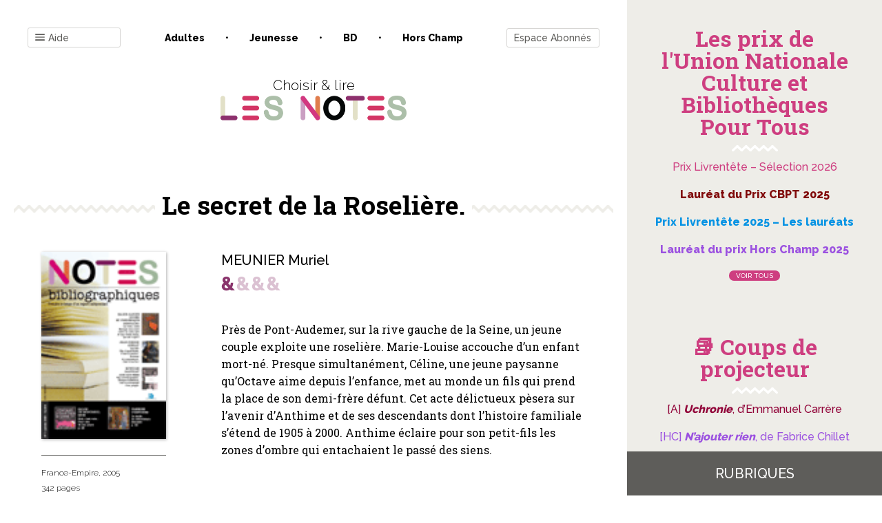

--- FILE ---
content_type: image/svg+xml
request_url: https://www.les-notes.fr/wp-content/themes/lesnotes/img/heart.svg
body_size: 711
content:
<?xml version="1.0" encoding="utf-8"?>
<!-- Generator: Adobe Illustrator 23.0.4, SVG Export Plug-In . SVG Version: 6.00 Build 0)  -->
<svg version="1.1" id="Calque_1" xmlns="http://www.w3.org/2000/svg" xmlns:xlink="http://www.w3.org/1999/xlink" x="0px"
     y="0px"
     viewBox="0 0 72.09 64.46" enable-background="new 0 0 72.09 64.46" xml:space="preserve">
<path display="none" d="M40.06,8.44c-5-4.33-9.86-6.52-14.33-6.52C12.89,1.92,2.48,12.34,2.49,25.19c0,6.18,2.47,12.11,6.86,16.48
	l23.17,21.85c4.24,3.99,10.85,3.99,15.09,0l23.25-21.91c9.05-9.1,9.05-23.8,0-32.9C62.89,0.76,49.68,0.75,40.06,8.44z M63.3,15.57
	c5.85,5.9,5.88,15.41,0.05,21.34L43.06,56.07c-1.69,1.59-4.32,1.59-6.01,0L16.8,36.98c-5.91-5.89-5.93-15.46-0.03-21.37
	c2.84-2.85,6.71-4.45,10.74-4.44c2.87,0,6.38,1.85,10.18,5.35c1.34,1.24,3.41,1.24,4.75,0c5.61-5.09,14.96-6.84,20.89-0.95H63.3z"/>
    <path display="none" d="M40.06,7.44c-5-4.33-9.86-5.52-14.33-5.52C12.89,1.92,2.48,12.34,2.49,25.19c0,6.18,2.47,12.11,6.86,16.48
	l23.17,21.85c4.24,3.99,10.85,3.99,15.09,0l23.25-21.91c9.05-9.1,9.05-23.8,0-32.9C62.89,0.76,49.68-0.25,40.06,7.44z M63.3,15.57
	c5.85,5.9,5.88,15.41,0.05,21.34L43.06,56.07c-1.69,1.59-4.32,1.59-6.01,0L16.8,36.98c-5.91-5.89-5.93-15.46-0.03-21.37
	c2.84-2.85,6.71-4.45,10.74-4.44c2.87,0,6.38,1.85,10.18,5.35c1.34,1.24,3.41,1.24,4.75,0c5.61-5.09,14.96-6.84,20.89-0.95H63.3z"/>
    <path fill="#C8A0C1" d="M37.14,55.99L15.8,35.98c-5.91-5.89-5.93-15.46-0.03-21.37c2.84-2.85,6.71-4.45,10.74-4.44
	c2.12,0,4.59,1.02,7.27,2.96l0.01,0c0.22,0.16,0.46,0.3,0.72,0.42c0.85,0.39,1.76,0.46,2.62,0.28c0.3-0.06,0.59-0.16,0.87-0.29
	c0.05-0.02,0.1-0.05,0.14-0.07c0.23-0.11,0.44-0.24,0.64-0.39c0.06-0.05,0.13-0.09,0.19-0.14c0.18-0.15,0.35-0.32,0.5-0.5
	c0.06-0.06,0.12-0.12,0.17-0.19c0.19-0.25,0.37-0.52,0.5-0.82c0.02-0.04,0.02-0.07,0.04-0.11l0,0c0.73-1.73,0.22-3.68-1.14-4.86
	l0.01-0.02c-5-4.33-9.86-5.52-14.33-5.52C11.89,0.92,1.48,11.34,1.49,24.19c0,6.18,2.47,12.11,6.86,16.48l22.72,21.44
	c0.07,0.08,0.15,0.15,0.23,0.22l0.2,0.19l0.01-0.01c0.74,0.59,1.66,0.96,2.68,0.96c2.39,0,4.32-1.93,4.32-4.32
	C38.51,57.9,37.97,56.78,37.14,55.99L37.14,55.99z"/>
    <path fill="#CE3E80" d="M35.44,55.99l21.34-20.01c5.91-5.89,5.93-15.46,0.03-21.37c-2.84-2.85-6.71-4.45-10.74-4.44
	c-2.12,0-4.59,1.02-7.27,2.96l-0.01,0c-0.22,0.16-0.46,0.3-0.72,0.42c-0.85,0.39-1.76,0.46-2.62,0.28c-0.3-0.06-0.59-0.16-0.87-0.29
	c-0.05-0.02-0.1-0.05-0.14-0.07c-0.23-0.11-0.44-0.24-0.64-0.39c-0.06-0.05-0.13-0.09-0.19-0.14c-0.18-0.15-0.35-0.32-0.5-0.5
	c-0.06-0.06-0.12-0.12-0.17-0.19c-0.19-0.25-0.37-0.52-0.5-0.82c-0.02-0.04-0.02-0.07-0.04-0.11l0,0c-0.73-1.73-0.22-3.68,1.14-4.86
	l-0.01-0.02c5-4.33,9.86-5.52,14.33-5.52C60.69,0.92,71.1,11.34,71.09,24.19c0,6.18-2.47,12.11-6.86,16.48L41.51,62.11
	c-0.07,0.08-0.15,0.15-0.23,0.22l-0.2,0.19l-0.01-0.01c-0.74,0.59-1.66,0.96-2.68,0.96c-2.39,0-4.32-1.93-4.32-4.32
	C34.07,57.9,34.6,56.78,35.44,55.99L35.44,55.99z"/>
</svg>
